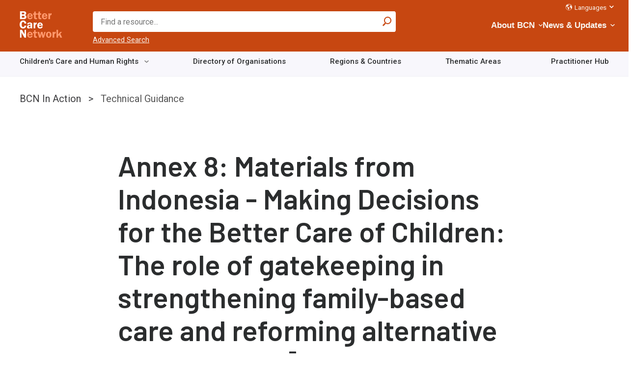

--- FILE ---
content_type: text/html; charset=UTF-8
request_url: https://bettercarenetwork.org/bcn-in-action/technical-guidance/annex-8-materials-from-indonesia-making-decisions-for-the-better-care-of-children-the-role-of
body_size: 18565
content:
<!DOCTYPE html>
<html lang="en" dir="ltr" prefix="content: http://purl.org/rss/1.0/modules/content/  dc: http://purl.org/dc/terms/  foaf: http://xmlns.com/foaf/0.1/  og: http://ogp.me/ns#  rdfs: http://www.w3.org/2000/01/rdf-schema#  schema: http://schema.org/  sioc: http://rdfs.org/sioc/ns#  sioct: http://rdfs.org/sioc/types#  skos: http://www.w3.org/2004/02/skos/core#  xsd: http://www.w3.org/2001/XMLSchema# ">
  <head>
    <meta charset="utf-8" />
<noscript><style>form.antibot * :not(.antibot-message) { display: none !important; }</style>
</noscript><script async src="https://www.googletagmanager.com/gtag/js?id=G-18EVSP7GF0"></script>
<script>window.dataLayer = window.dataLayer || [];function gtag(){dataLayer.push(arguments)};gtag("js", new Date());gtag("set", "developer_id.dMDhkMT", true);gtag("config", "G-18EVSP7GF0", {"groups":"default","page_placeholder":"PLACEHOLDER_page_location","allow_ad_personalization_signals":false});</script>
<script>var _paq = _paq || [];(function(){var u=(("https:" == document.location.protocol) ? "https://piwik.freelock.com/" : "http://piwik.freelock.com/");_paq.push(["setSiteId", "66"]);_paq.push(["setTrackerUrl", u+"matomo.php"]);_paq.push(["setDoNotTrack", 1]);if (!window.matomo_search_results_active) {_paq.push(["trackPageView"]);}_paq.push(["setIgnoreClasses", ["no-tracking","colorbox"]]);_paq.push(["enableLinkTracking"]);var d=document,g=d.createElement("script"),s=d.getElementsByTagName("script")[0];g.type="text/javascript";g.defer=true;g.async=true;g.src="/sites/default/files/matomo/matomo.js?t8wf32";s.parentNode.insertBefore(g,s);})();</script>
<link rel="canonical" href="https://bettercarenetwork.org/bcn-in-action/technical-guidance/annex-8-materials-from-indonesia-making-decisions-for-the-better-care-of-children-the-role-of" />
<meta name="Generator" content="Drupal 10 (https://www.drupal.org)" />
<meta name="MobileOptimized" content="width" />
<meta name="HandheldFriendly" content="true" />
<meta name="viewport" content="width=device-width, initial-scale=1.0" />
<script type="application/ld+json">{
    "@context": "https://schema.org",
    "@type": "BreadcrumbList",
    "itemListElement": [
        {
            "@type": "ListItem",
            "position": 1,
            "name": "BCN In Action",
            "item": "https://bettercarenetwork.org/about-bcn/what-we-do"
        },
        {
            "@type": "ListItem",
            "position": 2,
            "name": "Technical Guidance"
        }
    ]
}</script>
<link rel="icon" href="/themes/bcn_classy/favicon.ico" type="image/vnd.microsoft.icon" />
<script>window.a2a_config=window.a2a_config||{};a2a_config.callbacks=[];a2a_config.overlays=[];a2a_config.templates={};</script>

    <title>Annex 8: Materials from Indonesia - Making Decisions for the Better Care of Children: The role of gatekeeping in strengthening family-based care and reforming alternative care systems [Available in Indonesian Only] | Better Care Network</title>
    <link rel="stylesheet" media="all" href="/sites/default/files/css/css_7PIKpE9umw6WoggzDvM2I1VrmfBb1G_E3qp6T4tn8Rs.css?delta=0&amp;language=en&amp;theme=bcn_classy&amp;include=[base64]" />
<link rel="stylesheet" media="all" href="/sites/default/files/css/css_vJY3pSWMTg2Lo464fCVJXurWcpErX8F1C6IPwUZ_tcw.css?delta=1&amp;language=en&amp;theme=bcn_classy&amp;include=[base64]" />

    <script src="https://use.fontawesome.com/releases/v5.8.2/js/all.js" defer crossorigin="anonymous"></script>
<script src="https://use.fontawesome.com/releases/v5.8.2/js/v4-shims.js" defer crossorigin="anonymous"></script>

  </head>
  <body class="path-node page-node-type-resource">
        <a href="#main-content" class="visually-hidden focusable skip-link">
      Skip to main content
    </a>
    
      <div class="dialog-off-canvas-main-canvas" data-off-canvas-main-canvas>
    <header role="banner">
  <div id="header-region">
    
      <div class="region region-header-first">
    <div id="block-bcn-classy-branding" class="block block-system block-system-branding-block">
  
    
        <a href="/" rel="home" class="site-logo">
      <img src="/themes/bcn_classy/images/logo-tint-1.svg" alt="Home" />
    </a>
      </div>

  </div>

      <div class="region region-header-second">
    <div class="views-exposed-form views-exposed-form-search-page-2 block block-views block-views-exposed-filter-blocksearch-page-2" data-drupal-selector="views-exposed-form-search-page-2" id="block-exposedformsearchpage-2">
  
    
      <form data-action="/search" class="antibot" action="/antibot" method="get" id="views-exposed-form-search-page-2" accept-charset="UTF-8">
  <div class="form--inline clearfix">
  <noscript>
  <div class="antibot-no-js antibot-message antibot-message-warning">You must have JavaScript enabled to use this form.</div>
</noscript>
<div class="js-form-item form-item js-form-type-textfield form-type-textfield js-form-item-search-api-fulltext form-item-search-api-fulltext form-no-label">
        <input placeholder="Find a resource..." data-drupal-selector="edit-search-api-fulltext" type="text" id="edit-search-api-fulltext" name="search_api_fulltext" value="" size="30" maxlength="128" class="form-text" />

        </div>
<input data-drupal-selector="edit-antibot-key" type="hidden" name="antibot_key" value="" />
<div data-drupal-selector="edit-actions" class="form-actions js-form-wrapper form-wrapper" id="edit-actions">

<input data-drupal-selector="edit-submit-search" type="submit" id="edit-submit-search" value="Apply" class="button js-form-submit form-submit" />


</div>

</div>

</form>
<a href="/search" class="advanced">Advanced Search</a>
  </div>
<div id="block-horizontalmenu" class="block block-responsive-menu block-responsive-menu-horizontal-menu">
  
    
      <nav class="responsive-menu-block-wrapper">
  
              <ul class="horizontal-menu" id="horizontal-menu">
                                  <li class="menu-item menu-item--expanded">
                          <a href="/about-bcn" data-drupal-link-system-path="node/237">About BCN</a>
                                                     <i class="fas fa-chevron-down fa-xs"></i>
        <ul class="menu sub-nav">
                                    <li class="menu-item">
                          <a href="/about-bcn/history-and-mission" data-drupal-link-system-path="node/278">History and Mission</a>
                                  </li>
                            <li class="menu-item">
                          <a href="/our-team" data-drupal-link-system-path="node/279">Our Team</a>
                                  </li>
                            <li class="menu-item">
                          <a href="/advisory-board" data-drupal-link-system-path="node/280">Advisory Board</a>
                                  </li>
                            <li class="menu-item">
                          <a href="/advisory-group" data-drupal-link-system-path="node/281">Advisory Group</a>
                                  </li>
                            <li class="menu-item menu-item--collapsed">
                          <a href="/about-bcn/what-we-do" data-drupal-link-system-path="node/233">What We Do</a>
                                  </li>
                            <li class="menu-item">
                          <a href="/about-bcn/faqs" data-drupal-link-system-path="node/10324">FAQs</a>
                                  </li>
                            <li class="menu-item">
                          <a href="/contact-us" data-drupal-link-system-path="node/238">Contact</a>
                                  </li>
              </ul>
      
                      </li>
                            <li class="menu-item menu-item--expanded">
                          <a href="/news-updates" data-drupal-link-system-path="node/1765">News &amp; Updates</a>
                                                     <i class="fas fa-chevron-down fa-xs"></i>
        <ul class="menu sub-nav">
                                    <li class="menu-item">
                          <a href="/news-updates/jobs-opportunities" data-drupal-link-system-path="node/1768">Opportunities</a>
                                  </li>
                            <li class="menu-item">
                          <a href="/news-updates/news" data-drupal-link-system-path="node/1773">News</a>
                                  </li>
                            <li class="menu-item">
                          <a href="/news-updates/events" data-drupal-link-system-path="node/1775">Events</a>
                                  </li>
                            <li class="menu-item">
                          <a href="/news-updates/newsletter" data-drupal-link-system-path="node/1784">Newsletter</a>
                                  </li>
              </ul>
      
                      </li>
                            <li class="menu-item menu-item--expanded">
                          <a href="/childrens-care-and-human-rights/tracking-progress-on-implementation" data-drupal-link-system-path="node/13830">Tracking Progress on Implementation</a>
                                                     <i class="fas fa-chevron-down fa-xs"></i>
        <ul class="menu sub-nav">
                                    <li class="menu-item">
                          <a href="/childrens-care-and-human-rights/country-care-reviews" data-drupal-link-system-path="node/291">Country Care Reviews</a>
                                  </li>
                            <li class="menu-item menu-item--collapsed">
                          <a href="/about-bcn/what-we-do/key-initiatives/implementation-of-the-guidelines" data-drupal-link-system-path="node/6864">Implementation of the Guidelines</a>
                                  </li>
              </ul>
      
                      </li>
              </ul>
      


</nav>
  </div>
<div id="block-responsivemenumobileicon" class="responsive-menu-toggle-wrapper responsive-menu-toggle block block-responsive-menu block-responsive-menu-toggle">
  
    
      <a id="toggle-icon" class="toggle responsive-menu-toggle-icon" title="Menu" href="#off-canvas">
  <span class="icon"></span><span class="label">Menu</span>
</a>
  </div>
<nav role="navigation" aria-labelledby="block-languagesections-menu" id="block-languagesections" class="block block-menu navigation menu--language-sections">
            
  <h2 class="visually-hidden" id="block-languagesections-menu">Language Sections</h2>
  

        
                    <ul class="menu">
                        
          <li class="menu-item menu-item--expanded">
                          <a href="/language-sections" class="icon globe" data-drupal-link-system-path="node/2838">Languages</a>
              <i class="fas fa-chevron-down fa-xs"></i>
                                                          <ul class="menu sub-nav">
                          
          <li class="menu-item">
                          <a href="/french-section/bienvenue-%C3%A0-better-care-network-section-fran%C3%A7aise" data-drupal-link-system-path="node/247">French</a>
                                  </li>

                  
          <li class="menu-item">
                          <a href="/spanish-section/bienvenido-a-better-care-network-secci%C3%B3n-en-espa%C3%B1ol" data-drupal-link-system-path="node/2859">Spanish</a>
                                  </li>

                  
          <li class="menu-item">
                          <a href="/portuguese-section/bem-vindo-%C3%A0-better-care-network-se%C3%A7%C3%A3o-portuguesa" data-drupal-link-system-path="node/13134">Portuguese</a>
                                  </li>

              </ul>
      
                      </li>

              </ul>
      


  
  </nav>

  </div>

  </div>
    <div class="region region-header-bottom">
    <nav role="navigation" aria-labelledby="block-landingpagemenu-menu" id="block-landingpagemenu" class="block block-menu navigation menu--menu-landing-page-menu">
            
  <h2 class="visually-hidden" id="block-landingpagemenu-menu">Landing Page Menu</h2>
  

        
                    <ul class="menu">
                        
          <li class="menu-item menu-item--expanded">
                          <a href="/childrens-care-and-human-rights" data-drupal-link-system-path="node/234">Children&#039;s Care and Human Rights</a>
              <i class="fas fa-chevron-down fa-xs"></i>
                                                          <ul class="menu sub-nav">
                          
          <li class="noChildren menu-item menu-item--expanded">
                          <a href="/childrens-care-and-human-rights/international-policies-and-commitments" data-drupal-link-system-path="node/13829">International Policies and Commitments</a>
              <i class="fas fa-chevron-down fa-xs"></i>
                                                          <ul class="menu sub-nav">
                          
          <li class="menu-item">
                          <a href="/guidelines-on-alternative-care" data-drupal-link-system-path="node/288">Guidelines on Alternative Care</a>
                                  </li>

                  
          <li class="menu-item">
                          <a href="/about-bcn/what-we-do/key-initiatives/un-advocacy/2019-unga-resolution-on-the-rights-of-the-child" data-drupal-link-system-path="node/10838">2019 UNGA Resolution on the Rights of the Child</a>
                                  </li>

                  
          <li class="menu-item">
                          <a href="/crc-day-of-general-discussion-dgd-2021" target="_blank">CRC Day of General Discussion (DGD) 2021</a>
                                  </li>

                  
          <li class="menu-item">
                          <a href="/childrens-care-and-human-rights/international-policies-and-commitments/global-study-on-children-deprived-of-liberty" data-drupal-link-system-path="node/17790">Global study on children deprived of liberty</a>
                                  </li>

                  
          <li class="menu-item">
                          <a href="/childrens-care-and-human-rights/international-policies-and-commitments/guidelines-on-deinstitution-alization-including-in-emergencies" data-drupal-link-system-path="node/17792">Guidelines on Deinstitutionalization, Including in Emergencies</a>
                                  </li>

                  
          <li class="menu-item">
                          <a href="/childrens-care-and-human-rights/international-policies-and-commitments/crc-day-of-general-discussion-dgd-2021" data-drupal-link-system-path="node/13170">CRC Day of General Discussion (DGD) 2021</a>
                                  </li>

                  
          <li class="menu-item">
                          <a href="/childrens-care-and-human-rights/international-policies-and-commitments/global-campaign-on-children%E2%80%99s-care-reform" data-drupal-link-system-path="node/17770">Global Charter on Children’s Care Reform</a>
                                  </li>

              </ul>
      
                      </li>

                  
          <li class="menu-item">
                          <a href="/international-framework/international-and-regional-treaties" data-drupal-link-system-path="node/2939">International and Regional Treaties</a>
                                  </li>

              </ul>
      
                      </li>

                  
          <li class="menu-item">
                          <a href="/organizations-working-on-childrens-care" data-drupal-link-system-path="node/2385">Directory of Organisations</a>
                                  </li>

                  
          <li class="menu-item">
                          <a href="/worldmap" data-drupal-link-system-path="node/1738">Regions &amp; Countries</a>
                                  </li>

                  
          <li class="noChildren menu-item menu-item--expanded">
                          <a href="/library/library-of-documents" data-drupal-link-system-path="node/240">Thematic Areas</a>
              <i class="fas fa-chevron-down fa-xs"></i>
                                                          <ul class="menu sub-nav">
                          
          <li class="menu-item menu-item--expanded">
                          <a href="/library/strengthening-family-care" data-drupal-link-system-path="node/332">Strengthening Family Care</a>
              <i class="fas fa-chevron-down fa-xs"></i>
                                                          <ul class="menu sub-nav">
                          
          <li class="menu-item">
                          <a href="/library/strengthening-family-care/parenting-support" data-drupal-link-system-path="node/336">Parenting Support</a>
                                  </li>

                  
          <li class="menu-item">
                          <a href="/library/strengthening-family-care/health-and-nutrition-programmes" data-drupal-link-system-path="node/338">Health and Nutrition Programmes</a>
                                  </li>

                  
          <li class="menu-item">
                          <a href="/library/strengthening-family-care/education-programmes" data-drupal-link-system-path="node/339">Education Programmes</a>
                                  </li>

                  
          <li class="menu-item">
                          <a href="/library/strengthening-family-care/psychosocial-support" data-drupal-link-system-path="node/340">Psychosocial Support</a>
                                  </li>

                  
          <li class="menu-item">
                          <a href="/library/strengthening-family-care/household-economic-strengthening" data-drupal-link-system-path="node/341">Household Economic Strengthening</a>
                                  </li>

              </ul>
      
                      </li>

                  
          <li class="menu-item menu-item--expanded">
                          <a href="/library/social-welfare-systems" data-drupal-link-system-path="node/242">Social Welfare Systems</a>
              <i class="fas fa-chevron-down fa-xs"></i>
                                                          <ul class="menu sub-nav">
                          
          <li class="menu-item">
                          <a href="/library/social-welfare-systems/child-care-and-protection-policies" data-drupal-link-system-path="node/342">Child Care and Protection Policies</a>
                                  </li>

                  
          <li class="menu-item">
                          <a href="/library/social-welfare-systems/standards-of-care" data-drupal-link-system-path="node/343">Standards of Care</a>
                                  </li>

                  
          <li class="menu-item">
                          <a href="/library/social-welfare-systems/data-and-monitoring-tools" data-drupal-link-system-path="node/344">Data and Monitoring Tools</a>
                                  </li>

                  
          <li class="menu-item">
                          <a href="/library/social-welfare-systems/cost-of-care-and-redirection-of-resources" data-drupal-link-system-path="node/1755">Cost of Care and Redirection of Resources</a>
                                  </li>

                  
          <li class="menu-item">
                          <a href="/library/social-welfare-systems/social-protection-policies-and-programmes" data-drupal-link-system-path="node/363">Social Protection Policies and Programmes</a>
                                  </li>

                  
          <li class="menu-item">
                          <a href="/library/social-welfare-systems/child-care-and-protection-system-reforms" data-drupal-link-system-path="node/364">Child Care and Protection System Reforms</a>
                                  </li>

                  
          <li class="menu-item">
                          <a href="/library/social-welfare-systems/non-formal-mechanisms-for-childrens-care-and-protection" data-drupal-link-system-path="node/1756">Non-Formal Mechanisms for Children&#039;s Care and Protection</a>
                                  </li>

                  
          <li class="menu-item">
                          <a href="/library/social-welfare-systems/social-service-workforce-strengthening" data-drupal-link-system-path="node/1757">Social Service Workforce Strengthening</a>
                                  </li>

              </ul>
      
                      </li>

                  
          <li class="menu-item menu-item--expanded">
                          <a href="/library/the-continuum-of-care" data-drupal-link-system-path="node/243">The Continuum of Care</a>
              <i class="fas fa-chevron-down fa-xs"></i>
                                                          <ul class="menu sub-nav">
                          
          <li class="menu-item">
                          <a href="/library/the-continuum-of-care/foster-care" data-drupal-link-system-path="node/345">Foster Care</a>
                                  </li>

                  
          <li class="menu-item">
                          <a href="/library/the-continuum-of-care/kinship-care" data-drupal-link-system-path="node/366">Kinship Care</a>
                                  </li>

                  
          <li class="menu-item">
                          <a href="/library/the-continuum-of-care/adoption-and-kafala" data-drupal-link-system-path="node/367">Adoption and Kafala</a>
                                  </li>

                  
          <li class="menu-item">
                          <a href="/library/the-continuum-of-care/supported-child-headed-households" data-drupal-link-system-path="node/368">Supported Child Headed Households</a>
                                  </li>

                  
          <li class="menu-item">
                          <a href="/library/the-continuum-of-care/community-based-care-mechanisms" data-drupal-link-system-path="node/369">Community Based Care Mechanisms</a>
                                  </li>

                  
          <li class="menu-item">
                          <a href="/library/the-continuum-of-care/guardianship" data-drupal-link-system-path="node/349">Guardianship</a>
                                  </li>

                  
          <li class="menu-item">
                          <a href="/library/the-continuum-of-care/residential-care" data-drupal-link-system-path="node/1758">Residential Care</a>
                                  </li>

              </ul>
      
                      </li>

                  
          <li class="menu-item menu-item--expanded">
                          <a href="/library/principles-of-good-care-practices" data-drupal-link-system-path="node/244">Principles of Good Care Practices</a>
              <i class="fas fa-chevron-down fa-xs"></i>
                                                          <ul class="menu sub-nav">
                          
          <li class="menu-item">
                          <a href="/library/principles-of-good-care-practices/assessment-and-placement-monitoring" data-drupal-link-system-path="node/346">Assessment and Placement Monitoring</a>
                                  </li>

                  
          <li class="menu-item">
                          <a href="/library/principles-of-good-care-practices/child-participation" data-drupal-link-system-path="node/347">Child Participation</a>
                                  </li>

                  
          <li class="menu-item">
                          <a href="/library/principles-of-good-care-practices/permanency-planning" data-drupal-link-system-path="node/348">Permanency Planning</a>
                                  </li>

                  
          <li class="menu-item">
                          <a href="/library/principles-of-good-care-practices/gatekeeping" data-drupal-link-system-path="node/350">Gatekeeping</a>
                                  </li>

                  
          <li class="menu-item">
                          <a href="/library/principles-of-good-care-practices/ending-child-institutionalization" data-drupal-link-system-path="node/370">Ending Child Institionalization</a>
                                  </li>

                  
          <li class="menu-item">
                          <a href="/library/principles-of-good-care-practices/child-development" data-drupal-link-system-path="node/352">Child Development</a>
                                  </li>

                  
          <li class="menu-item">
                          <a href="/library/principles-of-good-care-practices/temporary-or-interim-care" data-drupal-link-system-path="node/1759">Temporary or Interim Care</a>
                                  </li>

                  
          <li class="menu-item">
                          <a href="/library/principles-of-good-care-practices/leaving-alternative-care-and-reintegration" data-drupal-link-system-path="node/1760">Leaving Alternative Care and Reintegration</a>
                                  </li>

              </ul>
      
                      </li>

                  
          <li class="menu-item menu-item--expanded">
                          <a href="/library/particular-threats-to-childrens-care-and-protection" data-drupal-link-system-path="node/271">Particular Threats to Children&#039;s Care and Protection</a>
              <i class="fas fa-chevron-down fa-xs"></i>
                                                          <ul class="menu sub-nav">
                          
          <li class="menu-item">
                          <a href="/library/particular-threats-to-childrens-care-and-protection/effects-of-institutional-care" data-drupal-link-system-path="node/351">Effects of Institutional Care</a>
                                  </li>

                  
          <li class="menu-item">
                          <a href="/library/particular-threats-to-childrens-care-and-protection/children-affected-by-hiv-and-aids" data-drupal-link-system-path="node/353">Children Affected by HIV and AIDS</a>
                                  </li>

                  
          <li class="menu-item">
                          <a href="/library/particular-threats-to-childrens-care-and-protection/children-affected-by-armed-conflict-and-displacement" data-drupal-link-system-path="node/354">Children Affected by Armed Conflict and Displacement</a>
                                  </li>

                  
          <li class="menu-item">
                          <a href="/library/particular-threats-to-childrens-care-and-protection/children-living-or-working-on-the-street" data-drupal-link-system-path="node/355">Children Living or Working on the Street</a>
                                  </li>

                  
          <li class="menu-item">
                          <a href="/library/particular-threats-to-childrens-care-and-protection/children-with-disabilities" data-drupal-link-system-path="node/356">Children with Disabilities</a>
                                  </li>

                  
          <li class="menu-item">
                          <a href="/library/particular-threats-to-childrens-care-and-protection/child-abuse-and-neglect" data-drupal-link-system-path="node/357">Child Abuse and Neglect</a>
                                  </li>

                  
          <li class="menu-item">
                          <a href="/library/particular-threats-to-childrens-care-and-protection/child-exploitation" data-drupal-link-system-path="node/358">Child Exploitation</a>
                                  </li>

                  
          <li class="menu-item">
                          <a href="/library/particular-threats-to-childrens-care-and-protection/children-affected-by-poverty-and-social-exclusion" data-drupal-link-system-path="node/1761">Children Affected by Poverty and Social Exclusion</a>
                                  </li>

                  
          <li class="menu-item">
                          <a href="/library/particular-threats-to-childrens-care-and-protection/children-and-migration" data-drupal-link-system-path="node/1762">Children and Migration</a>
                                  </li>

                  
          <li class="menu-item">
                          <a href="/library/particular-threats-to-childrens-care-and-protection/orphanage-tourism-voluntourism-and-trafficking" data-drupal-link-system-path="node/10698">Orphanage Tourism, Voluntourism and Trafficking</a>
                                  </li>

              </ul>
      
                      </li>

                  
          <li class="menu-item menu-item--expanded">
                          <a href="/library/childrens-care-in-emergencies" data-drupal-link-system-path="node/329">Children&#039;s Care in Emergencies</a>
              <i class="fas fa-chevron-down fa-xs"></i>
                                                          <ul class="menu sub-nav">
                          
          <li class="menu-item">
                          <a href="/library/childrens-care-in-emergencies/registration-documentation-and-tracing" data-drupal-link-system-path="node/360">Registration, Documentation and Tracing</a>
                                  </li>

                  
          <li class="menu-item">
                          <a href="/library/childrens-care-in-emergencies/verification-and-family-reunification" data-drupal-link-system-path="node/1737">Verification and Family Reunification</a>
                                  </li>

              </ul>
      
                      </li>

              </ul>
      
                      </li>

                  
          <li class="menu-item">
                          <a href="/practitioner-library" data-drupal-link-system-path="node/10504">Practitioner Hub</a>
                                  </li>

              </ul>
      


  
  </nav>

  </div>

</header>



  <main class="main-container container grid-no-side  js-quickedit-main-content" role="main">

    
    <section>
    <a id="main-content" tabindex="-1"></a>

                              <div class="breadcrumb">  <div class="region region-breadcrumb">
    <div id="block-bcn-classy-breadcrumbs" class="block block-system block-system-breadcrumb-block">
  
    
        <nav class="breadcrumb" role="navigation" aria-labelledby="system-breadcrumb">
    <h2 id="system-breadcrumb" class="visually-hidden">Breadcrumb</h2>
    <ol>
          <li>
                  <a href="/about-bcn/what-we-do">BCN In Action</a>
              </li>
          <li>
                  Technical Guidance
              </li>
        </ol>
  </nav>

  </div>

  </div>
</div>
              
                              <div class="highlighted">  <div class="region region-highlighted">
    <div data-drupal-messages-fallback class="hidden"></div>

  </div>
</div>
              
                              
              
                    <a id="main-content"></a>
          <div class="region region-content">
    <div id="block-bcn-classy-page-title" class="block block-core block-page-title-block">
  
    
      
  <h1 class="page-title"><span class="field field--name-title field--type-string field--label-hidden"> Annex 8: Materials from Indonesia - Making Decisions for the Better Care of Children: The role of gatekeeping in strengthening family-based care and reforming alternative care systems [Available in Indonesian Only]</span>
</h1>


  </div>
<div id="block-bcn-classy-bettercarenetwork-system-main" class="block block-system block-system-main-block">
  
    
        
<article about="/bcn-in-action/technical-guidance/annex-8-materials-from-indonesia-making-decisions-for-the-better-care-of-children-the-role-of" class="node node--type-resource node--view-mode-full">
    
    

        <div class="node__content">
        <div class="layout layout--twocol-section layout--twocol-section--75-25">

          <div  class="layout__region layout__region--first">
        <div class="block block-layout-builder block-field-blocknoderesourcefield-feature">
  
    
      
      <div class="field field--name-field-feature field--type-entity-reference-revisions field--label-hidden field__items">
              <div class="field__item">  <div class="paragraph paragraph--type--resource-block paragraph--view-mode--default default">
          
            <div class="field field--name-field-header field--type-string field--label-hidden field__item">BPSS Guideline [Biopsychosocial and spiritual assessment guidelines]</div>
      
      <div class="field field--name-field-attachments field--type-entity-reference field--label-hidden field__items">
              <div class="field__item"><article class="media media--type-file media--view-mode-default">
  
      
  <div class="field field--name-field-media-file field--type-file field--label-visually_hidden">
    <div class="field__label visually-hidden">File</div>
              <div class="field__item"><div class="pdfpreview" id="pdfpreview-2063">
  <span class="pdfpreview-image-wrapper">
    <a href="https://bettercarenetwork.org/sites/default/files/BPSS_guideline.pdf" target="_blank"><img class="pdfpreview-file image-style-medium" src="/sites/default/files/styles/medium/public/pdfpreview/2063-BPSS_guideline.png?itok=KS_vTYj7" width="170" height="220" loading="lazy" typeof="Image"></a>



  </span>
  </div>
</div>
          </div>

  </article>
</div>
          </div>
  
      </div>
</div>
              <div class="field__item">  <div class="paragraph paragraph--type--resource-block paragraph--view-mode--default default">
          
            <div class="field field--name-field-header field--type-string field--label-hidden field__item">Form Rujukan Anak [Form for referral of child]</div>
      
      <div class="field field--name-field-attachments field--type-entity-reference field--label-hidden field__items">
              <div class="field__item"><article class="media media--type-file media--view-mode-default">
  
      
  <div class="field field--name-field-media-file field--type-file field--label-visually_hidden">
    <div class="field__label visually-hidden">File</div>
              <div class="field__item"><div class="pdfpreview" id="pdfpreview-2064">
  <span class="pdfpreview-image-wrapper">
    <a href="https://bettercarenetwork.org/sites/default/files/FORM--RUJUKAN-ANAK.pdf" target="_blank"><img class="pdfpreview-file image-style-medium" src="/sites/default/files/styles/medium/public/pdfpreview/2064-FORM--RUJUKAN-ANAK.png?itok=l3lYDF9D" width="170" height="220" loading="lazy" typeof="Image"></a>



  </span>
  </div>
</div>
          </div>

  </article>
</div>
          </div>
  
      </div>
</div>
              <div class="field__item">  <div class="paragraph paragraph--type--resource-block paragraph--view-mode--default default">
          
            <div class="field field--name-field-header field--type-string field--label-hidden field__item">Form Asesmen Awal Keluarga [Initial assessment of family form]</div>
      
      <div class="field field--name-field-attachments field--type-entity-reference field--label-hidden field__items">
              <div class="field__item"><article class="media media--type-file media--view-mode-default">
  
      
  <div class="field field--name-field-media-file field--type-file field--label-visually_hidden">
    <div class="field__label visually-hidden">File</div>
              <div class="field__item"><div class="pdfpreview" id="pdfpreview-2065">
  <span class="pdfpreview-image-wrapper">
    <a href="https://bettercarenetwork.org/sites/default/files/FORM-ASESMEN-AWAL-KELUARGA.pdf" target="_blank"><img class="pdfpreview-file image-style-medium" src="/sites/default/files/styles/medium/public/pdfpreview/2065-FORM-ASESMEN-AWAL-KELUARGA.png?itok=tB1TSzOE" width="170" height="220" loading="lazy" typeof="Image"></a>



  </span>
  </div>
</div>
          </div>

  </article>
</div>
          </div>
  
      </div>
</div>
              <div class="field__item">  <div class="paragraph paragraph--type--resource-block paragraph--view-mode--default default">
          
            <div class="field field--name-field-header field--type-string field--label-hidden field__item">Form Asesmen Awal Anak - In Family [Form for initial assessment of child- in family]</div>
      
      <div class="field field--name-field-attachments field--type-entity-reference field--label-hidden field__items">
              <div class="field__item"><article class="media media--type-file media--view-mode-default">
  
      
  <div class="field field--name-field-media-file field--type-file field--label-visually_hidden">
    <div class="field__label visually-hidden">File</div>
              <div class="field__item"><div class="pdfpreview" id="pdfpreview-2066">
  <span class="pdfpreview-image-wrapper">
    <a href="https://bettercarenetwork.org/sites/default/files/FORM-ASESMEN-AWAL_ANAK--in-family-.pdf" target="_blank"><img class="pdfpreview-file image-style-medium" src="/sites/default/files/styles/medium/public/pdfpreview/2066-FORM-ASESMEN-AWAL_ANAK--in-family-.png?itok=5o_5ARt9" width="170" height="220" loading="lazy" typeof="Image"></a>



  </span>
  </div>
</div>
          </div>

  </article>
</div>
          </div>
  
      </div>
</div>
              <div class="field__item">  <div class="paragraph paragraph--type--resource-block paragraph--view-mode--default default">
          
            <div class="field field--name-field-header field--type-string field--label-hidden field__item">Form Asesmen Awal Anak ESKA (CSEC) [Form for initial assessment of child (victim of commercial sexual abuse or exploitation)]</div>
      
      <div class="field field--name-field-attachments field--type-entity-reference field--label-hidden field__items">
              <div class="field__item"><article class="media media--type-file media--view-mode-default">
  
      
  <div class="field field--name-field-media-file field--type-file field--label-visually_hidden">
    <div class="field__label visually-hidden">File</div>
              <div class="field__item"><div class="pdfpreview" id="pdfpreview-2067">
  <span class="pdfpreview-image-wrapper">
    <a href="https://bettercarenetwork.org/sites/default/files/FORM-ASESMEN-AWAL_ANAK-ESKA--CSEC-.pdf" target="_blank"><img class="pdfpreview-file image-style-medium" src="/sites/default/files/styles/medium/public/pdfpreview/2067-FORM-ASESMEN-AWAL_ANAK-ESKA--CSEC-.png?itok=YHzAIKiy" width="170" height="220" loading="lazy" typeof="Image"></a>



  </span>
  </div>
</div>
          </div>

  </article>
</div>
          </div>
  
      </div>
</div>
              <div class="field__item">  <div class="paragraph paragraph--type--resource-block paragraph--view-mode--default default">
          
            <div class="field field--name-field-header field--type-string field--label-hidden field__item">Form Asesmen Awal Anak Panti (In Institutions) [Form for initial assessment of child- in institutions]</div>
      
      <div class="field field--name-field-attachments field--type-entity-reference field--label-hidden field__items">
              <div class="field__item"><article class="media media--type-file media--view-mode-default">
  
      
  <div class="field field--name-field-media-file field--type-file field--label-visually_hidden">
    <div class="field__label visually-hidden">File</div>
              <div class="field__item"><div class="pdfpreview" id="pdfpreview-2068">
  <span class="pdfpreview-image-wrapper">
    <a href="https://bettercarenetwork.org/sites/default/files/FORM-ASESMEN-AWAL_ANAK-PANTI--in-institutions-.pdf" target="_blank"><img class="pdfpreview-file image-style-medium" src="/sites/default/files/styles/medium/public/pdfpreview/2068-FORM-ASESMEN-AWAL_ANAK-PANTI--in-institutions-.png?itok=CJEcLvnC" width="170" height="220" loading="lazy" typeof="Image"></a>



  </span>
  </div>
</div>
          </div>

  </article>
</div>
          </div>
  
      </div>
</div>
              <div class="field__item">  <div class="paragraph paragraph--type--resource-block paragraph--view-mode--default default">
          
            <div class="field field--name-field-header field--type-string field--label-hidden field__item">Form Laporan Meeting [Form for meeting report]</div>
      
      <div class="field field--name-field-attachments field--type-entity-reference field--label-hidden field__items">
              <div class="field__item"><article class="media media--type-file media--view-mode-default">
  
      
  <div class="field field--name-field-media-file field--type-file field--label-visually_hidden">
    <div class="field__label visually-hidden">File</div>
              <div class="field__item"><div class="pdfpreview" id="pdfpreview-2069">
  <span class="pdfpreview-image-wrapper">
    <a href="https://bettercarenetwork.org/sites/default/files/FORM-LAPORAN-MEETING.pdf" target="_blank"><img class="pdfpreview-file image-style-medium" src="/sites/default/files/styles/medium/public/pdfpreview/2069-FORM-LAPORAN-MEETING.png?itok=WwyEmpdy" width="170" height="220" loading="lazy" typeof="Image"></a>



  </span>
  </div>
</div>
          </div>

  </article>
</div>
          </div>
  
      </div>
</div>
              <div class="field__item">  <div class="paragraph paragraph--type--resource-block paragraph--view-mode--default default">
          
            <div class="field field--name-field-header field--type-string field--label-hidden field__item">Form Penerimaan Rujukan Anak [Form for referral intake of child]</div>
      
      <div class="field field--name-field-attachments field--type-entity-reference field--label-hidden field__items">
              <div class="field__item"><article class="media media--type-file media--view-mode-default">
  
      
  <div class="field field--name-field-media-file field--type-file field--label-visually_hidden">
    <div class="field__label visually-hidden">File</div>
              <div class="field__item"><div class="pdfpreview" id="pdfpreview-2070">
  <span class="pdfpreview-image-wrapper">
    <a href="https://bettercarenetwork.org/sites/default/files/FORM-PENERIMAAN-RUJUKAN-ANAK.pdf" target="_blank"><img class="pdfpreview-file image-style-medium" src="/sites/default/files/styles/medium/public/pdfpreview/2070-FORM-PENERIMAAN-RUJUKAN-ANAK.png?itok=A-Qxbn6B" width="170" height="220" loading="lazy" typeof="Image"></a>



  </span>
  </div>
</div>
          </div>

  </article>
</div>
          </div>
  
      </div>
</div>
              <div class="field__item">  <div class="paragraph paragraph--type--resource-block paragraph--view-mode--default default">
          
            <div class="field field--name-field-header field--type-string field--label-hidden field__item">Form Laporan Monitoring Perkembangan Kasus Anak [Case Report Form Monitoring Child Development]</div>
      
      <div class="field field--name-field-attachments field--type-entity-reference field--label-hidden field__items">
              <div class="field__item"><article class="media media--type-file media--view-mode-default">
  
      
  <div class="field field--name-field-media-file field--type-file field--label-visually_hidden">
    <div class="field__label visually-hidden">File</div>
              <div class="field__item"><div class="pdfpreview" id="pdfpreview-2075">
  <span class="pdfpreview-image-wrapper">
    <a href="https://bettercarenetwork.org/sites/default/files/Form-Laporan-Monitoring-Perkembangan-Kasus-Anak.pdf" target="_blank"><img class="pdfpreview-file image-style-medium" src="/sites/default/files/styles/medium/public/pdfpreview/2075-Form-Laporan-Monitoring-Perkembangan-Kasus-Anak.png?itok=Z5-LGg-j" width="220" height="155" loading="lazy" typeof="Image"></a>



  </span>
  </div>
</div>
          </div>

  </article>
</div>
          </div>
  
      </div>
</div>
              <div class="field__item">  <div class="paragraph paragraph--type--resource-block paragraph--view-mode--default default">
          
            <div class="field field--name-field-header field--type-string field--label-hidden field__item">Form Rencana Pengasuhan [Form for care planning]</div>
      
      <div class="field field--name-field-attachments field--type-entity-reference field--label-hidden field__items">
              <div class="field__item"><article class="media media--type-file media--view-mode-default">
  
      
  <div class="field field--name-field-media-file field--type-file field--label-visually_hidden">
    <div class="field__label visually-hidden">File</div>
              <div class="field__item"><div class="pdfpreview" id="pdfpreview-2072">
  <span class="pdfpreview-image-wrapper">
    <a href="https://bettercarenetwork.org/sites/default/files/FORM-RENCANA-PENGASUHAN.pdf" target="_blank"><img class="pdfpreview-file image-style-medium" src="/sites/default/files/styles/medium/public/pdfpreview/2072-FORM-RENCANA-PENGASUHAN.png?itok=aqjbRHzj" width="155" height="220" loading="lazy" typeof="Image"></a>



  </span>
  </div>
</div>
          </div>

  </article>
</div>
          </div>
  
      </div>
</div>
              <div class="field__item">  <div class="paragraph paragraph--type--resource-block paragraph--view-mode--default default">
          
            <div class="field field--name-field-header field--type-string field--label-hidden field__item">Form Reunifikasi Reintegrasi [Form for reunification and reintegration process]</div>
      
      <div class="field field--name-field-attachments field--type-entity-reference field--label-hidden field__items">
              <div class="field__item"><article class="media media--type-file media--view-mode-default">
  
      
  <div class="field field--name-field-media-file field--type-file field--label-visually_hidden">
    <div class="field__label visually-hidden">File</div>
              <div class="field__item"><div class="pdfpreview" id="pdfpreview-2073">
  <span class="pdfpreview-image-wrapper">
    <a href="https://bettercarenetwork.org/sites/default/files/FORM-REUNIFIKASI_REINTEGRASI.pdf" target="_blank"><img class="pdfpreview-file image-style-medium" src="/sites/default/files/styles/medium/public/pdfpreview/2073-FORM-REUNIFIKASI_REINTEGRASI.png?itok=Q54S7P-9" width="170" height="220" loading="lazy" typeof="Image"></a>



  </span>
  </div>
</div>
          </div>

  </article>
</div>
          </div>
  
      </div>
</div>
              <div class="field__item">  <div class="paragraph paragraph--type--resource-block paragraph--view-mode--default default">
          
            <div class="field field--name-field-header field--type-string field--label-hidden field__item">Form Terminasi [Form for Termination]</div>
      
      <div class="field field--name-field-attachments field--type-entity-reference field--label-hidden field__items">
              <div class="field__item"><article class="media media--type-file media--view-mode-default">
  
      
  <div class="field field--name-field-media-file field--type-file field--label-visually_hidden">
    <div class="field__label visually-hidden">File</div>
              <div class="field__item"><div class="pdfpreview" id="pdfpreview-2074">
  <span class="pdfpreview-image-wrapper">
    <a href="https://bettercarenetwork.org/sites/default/files/FORM-TERMINASI.pdf" target="_blank"><img class="pdfpreview-file image-style-medium" src="/sites/default/files/styles/medium/public/pdfpreview/2074-FORM-TERMINASI.png?itok=zEsEnLL8" width="170" height="220" loading="lazy" typeof="Image"></a>



  </span>
  </div>
</div>
          </div>

  </article>
</div>
          </div>
  
      </div>
</div>
          </div>
  
  </div>

      </div>
    
    
  </div>

    </div>
  </article>

  </div>

  </div>

          </section>

        
        
    
  </main>

      <footer class="footer container" role="contentinfo">
      <div class="top-footer-columns container">
          <footer id="footer"  class="region region-footer">
    <div id="block-footerlogo" class="block block-block-content block-block-content71d7dc84-80c4-4cbe-a2ca-c75154c690e2">
  
    
      
            <div class="clearfix text-formatted field field--name-body field--type-text-with-summary field--label-hidden field__item"><p><a href="/" id="footer-logo">Home</a></p>
</div>
      
  </div>

  </footer>

          <div class="region region-footer-2">
    <nav role="navigation" aria-labelledby="block-footer-menu" id="block-footer" class="block block-menu navigation menu--footer">
            
  <h2 class="visually-hidden" id="block-footer-menu">Footer</h2>
  

        
                    <ul class="menu">
                        
          <li class="menu-item">
                          <a href="/newsletter-sign" class="link-chevron-right" data-drupal-link-system-path="node/2350">Subscribe to the Newsletter</a>
                                  </li>

                  
          <li class="menu-item">
                          <a href="/contact-us" class="link-chevron-right" data-drupal-link-system-path="node/238">Contact Us</a>
                                  </li>

                  
          <li class="inline menu-item">
                          <a href="https://www.facebook.com/bettercarenetwork/" class="icon facebook notext">BCN Facebook</a>
                                  </li>

                  
          <li class="inline menu-item">
                          <a href="https://twitter.com/BetterCareNet" class="icon twitter notext">BCN Twitter</a>
                                  </li>

                  
          <li class="menu-item">
                          <a href="https://www.linkedin.com/company/better-care-network/" class="icon linkedin notext" target="_blank">BCN Linkedin</a>
                                  </li>

              </ul>
      


  
  </nav>

  </div>

      </div>
      <div class="bottom-footer-columns container">
          <div class="region region-footer-bottom">
    <nav role="navigation" aria-labelledby="block-footermenu-menu" id="block-footermenu" class="block block-menu navigation menu--menu-footer-menu">
            
  <h2 class="visually-hidden" id="block-footermenu-menu">Footer menu</h2>
  

        
                    <ul class="menu">
                        
          <li class="menu-item">
                          <a href="/privacy" data-drupal-link-system-path="node/248">Privacy</a>
                                  </li>

                  
          <li class="menu-item">
                          <a href="/terms-conditions" data-drupal-link-system-path="node/250">Terms &amp; Conditions</a>
                                  </li>

                  
          <li class="menu-item">
                          <a href="/acknowledgments-credits" data-drupal-link-system-path="node/3156">Credits</a>
                                  </li>

                  
          <li class="menu-item">
                          <a href="/glossary-of-key-terms" data-drupal-link-system-path="node/1913">Glossary of Key Terms</a>
                                  </li>

                  
          <li class="menu-item">
                          <a href="/user/login" data-drupal-link-system-path="user/login">Log in</a>
                                  </li>

              </ul>
      


  
  </nav>
<div id="block-footercopyright" class="block block-block-content block-block-content68d12e46-8551-469a-8bd8-3082706a172e">
  
    
      
            <div class="clearfix text-formatted field field--name-body field--type-text-with-summary field--label-hidden field__item"><p class="text-align-justify">Copyright ©2025 Better Care Network. All rights reserved.</p>
<!-- Website developed by <a href="https://freelock.com" target="blank">Freelock, LLC</a> --></div>
      
  </div>

  </div>

      </div>
    </footer>
  
  </div>

    <div class="off-canvas-wrapper"><div id="off-canvas">
              <ul>
                    <li class="menu-item--_9653514-0be3-4ed4-b651-5726ccdb095a menu-name--menu-landing-page-menu">
        <a href="/childrens-care-and-human-rights" data-drupal-link-system-path="node/234">Children&#039;s Care and Human Rights</a>
                                <ul>
                    <li class="menu-item--c099c1d0-5466-404c-9cab-d7b4ba15519e menu-name--menu-landing-page-menu">
        <a href="/childrens-care-and-human-rights/international-policies-and-commitments" data-drupal-link-system-path="node/13829">International Policies and Commitments</a>
                                <ul>
                    <li class="menu-item--_bdee7d9-77a6-4edd-99d0-15d7c54bb7da menu-name--menu-landing-page-menu">
        <a href="/guidelines-on-alternative-care" data-drupal-link-system-path="node/288">Guidelines on Alternative Care</a>
              </li>
                <li class="menu-item--_2ea2bfd-eaeb-4701-b414-f920ae5d9207 menu-name--menu-landing-page-menu">
        <a href="/about-bcn/what-we-do/key-initiatives/un-advocacy/2019-unga-resolution-on-the-rights-of-the-child" data-drupal-link-system-path="node/10838">2019 UNGA Resolution on the Rights of the Child</a>
              </li>
                <li class="menu-item--_9e88e9b-761a-43b7-911b-fec280f8810a menu-name--menu-landing-page-menu">
        <a href="/crc-day-of-general-discussion-dgd-2021" target="_blank">CRC Day of General Discussion (DGD) 2021</a>
              </li>
                <li class="menu-item--_e3dea0e-6c09-4a5f-b732-0d1b2c45a138 menu-name--menu-landing-page-menu">
        <a href="/childrens-care-and-human-rights/international-policies-and-commitments/global-study-on-children-deprived-of-liberty" data-drupal-link-system-path="node/17790">Global study on children deprived of liberty</a>
              </li>
                <li class="menu-item--d9d7a72a-553c-4719-a766-135c64efc0f1 menu-name--menu-landing-page-menu">
        <a href="/childrens-care-and-human-rights/international-policies-and-commitments/guidelines-on-deinstitution-alization-including-in-emergencies" data-drupal-link-system-path="node/17792">Guidelines on Deinstitutionalization, Including in Emergencies</a>
              </li>
                <li class="menu-item--_519b00e-5faa-43cf-b64e-78a4e42205cb menu-name--menu-landing-page-menu">
        <a href="/childrens-care-and-human-rights/international-policies-and-commitments/crc-day-of-general-discussion-dgd-2021" data-drupal-link-system-path="node/13170">CRC Day of General Discussion (DGD) 2021</a>
              </li>
                <li class="menu-item--_4798359-b795-43bf-bcbf-9ecbb810f8c9 menu-name--menu-landing-page-menu">
        <a href="/childrens-care-and-human-rights/international-policies-and-commitments/global-campaign-on-children%E2%80%99s-care-reform" data-drupal-link-system-path="node/17770">Global Charter on Children’s Care Reform</a>
              </li>
        </ul>
  
              </li>
                <li class="menu-item--d5c14add-cdb7-40fd-b1f6-f737e1ce28b5 menu-name--menu-landing-page-menu">
        <a href="/international-framework/international-and-regional-treaties" data-drupal-link-system-path="node/2939">International and Regional Treaties</a>
              </li>
        </ul>
  
              </li>
                <li class="menu-item--_7f17e08-c806-43e1-81e7-dfa6a71e29ae menu-name--menu-landing-page-menu">
        <a href="/organizations-working-on-childrens-care" data-drupal-link-system-path="node/2385">Directory of Organisations</a>
              </li>
                <li class="menu-item--b60a5f4c-cab9-4457-b778-e5c510ca7fed menu-name--menu-landing-page-menu">
        <a href="/worldmap" data-drupal-link-system-path="node/1738">Regions &amp; Countries</a>
              </li>
                <li class="menu-item--c634532b-af8f-4584-893f-9b5a16be031a menu-name--menu-landing-page-menu">
        <a href="/library/library-of-documents" data-drupal-link-system-path="node/240">Thematic Areas</a>
                                <ul>
                    <li class="menu-item--_5018c7b-9963-4833-8292-f4ecaaa65e48 menu-name--menu-landing-page-menu">
        <a href="/library/strengthening-family-care" data-drupal-link-system-path="node/332">Strengthening Family Care</a>
                                <ul>
                    <li class="menu-item--c7e6fd69-e5c4-45ec-898f-58191fcbbe6f menu-name--menu-landing-page-menu">
        <a href="/library/strengthening-family-care/parenting-support" data-drupal-link-system-path="node/336">Parenting Support</a>
              </li>
                <li class="menu-item--_e2914ed-f66b-45a5-8063-175ac30bc760 menu-name--menu-landing-page-menu">
        <a href="/library/strengthening-family-care/health-and-nutrition-programmes" data-drupal-link-system-path="node/338">Health and Nutrition Programmes</a>
              </li>
                <li class="menu-item--_02a44cf-2a52-4504-8392-7c86a09aa3a3 menu-name--menu-landing-page-menu">
        <a href="/library/strengthening-family-care/education-programmes" data-drupal-link-system-path="node/339">Education Programmes</a>
              </li>
                <li class="menu-item--f122f904-df25-4dc1-9b81-41e60999af79 menu-name--menu-landing-page-menu">
        <a href="/library/strengthening-family-care/psychosocial-support" data-drupal-link-system-path="node/340">Psychosocial Support</a>
              </li>
                <li class="menu-item--_e0c7c49-a0d3-4cbb-9eda-62e017841522 menu-name--menu-landing-page-menu">
        <a href="/library/strengthening-family-care/household-economic-strengthening" data-drupal-link-system-path="node/341">Household Economic Strengthening</a>
              </li>
        </ul>
  
              </li>
                <li class="menu-item--_5ce6010-95f5-4eae-8216-4b1982fb3206 menu-name--menu-landing-page-menu">
        <a href="/library/social-welfare-systems" data-drupal-link-system-path="node/242">Social Welfare Systems</a>
                                <ul>
                    <li class="menu-item--e47fdeb6-9cda-4624-a1b0-d906c5fc555d menu-name--menu-landing-page-menu">
        <a href="/library/social-welfare-systems/child-care-and-protection-policies" data-drupal-link-system-path="node/342">Child Care and Protection Policies</a>
              </li>
                <li class="menu-item--_896eb90-362c-4986-bc28-7fa1cf4c0064 menu-name--menu-landing-page-menu">
        <a href="/library/social-welfare-systems/standards-of-care" data-drupal-link-system-path="node/343">Standards of Care</a>
              </li>
                <li class="menu-item--_09d0180-9ec2-4521-a2d4-acf39aa7c9e7 menu-name--menu-landing-page-menu">
        <a href="/library/social-welfare-systems/data-and-monitoring-tools" data-drupal-link-system-path="node/344">Data and Monitoring Tools</a>
              </li>
                <li class="menu-item--_6623971-bb18-4606-8357-edccb99b4fc9 menu-name--menu-landing-page-menu">
        <a href="/library/social-welfare-systems/cost-of-care-and-redirection-of-resources" data-drupal-link-system-path="node/1755">Cost of Care and Redirection of Resources</a>
              </li>
                <li class="menu-item--_a15b58f-732d-494b-86e6-b5901fe6ab3d menu-name--menu-landing-page-menu">
        <a href="/library/social-welfare-systems/social-protection-policies-and-programmes" data-drupal-link-system-path="node/363">Social Protection Policies and Programmes</a>
              </li>
                <li class="menu-item--c66a2676-dae1-4ce3-ba86-cdfda8951de6 menu-name--menu-landing-page-menu">
        <a href="/library/social-welfare-systems/child-care-and-protection-system-reforms" data-drupal-link-system-path="node/364">Child Care and Protection System Reforms</a>
              </li>
                <li class="menu-item--e5c3aa21-cb52-45fc-a21c-04488f573dfd menu-name--menu-landing-page-menu">
        <a href="/library/social-welfare-systems/non-formal-mechanisms-for-childrens-care-and-protection" data-drupal-link-system-path="node/1756">Non-Formal Mechanisms for Children&#039;s Care and Protection</a>
              </li>
                <li class="menu-item--e926ba2d-a6a3-4f30-8042-ed4086e6f5d9 menu-name--menu-landing-page-menu">
        <a href="/library/social-welfare-systems/social-service-workforce-strengthening" data-drupal-link-system-path="node/1757">Social Service Workforce Strengthening</a>
              </li>
        </ul>
  
              </li>
                <li class="menu-item--_20af1ed-48da-4dcc-90ae-d11409eca263 menu-name--menu-landing-page-menu">
        <a href="/library/the-continuum-of-care" data-drupal-link-system-path="node/243">The Continuum of Care</a>
                                <ul>
                    <li class="menu-item--_cc63cd3-784e-4054-8742-32e2d6774ebe menu-name--menu-landing-page-menu">
        <a href="/library/the-continuum-of-care/foster-care" data-drupal-link-system-path="node/345">Foster Care</a>
              </li>
                <li class="menu-item--_a300656-38dd-4292-8bdc-fc32c6de1751 menu-name--menu-landing-page-menu">
        <a href="/library/the-continuum-of-care/kinship-care" data-drupal-link-system-path="node/366">Kinship Care</a>
              </li>
                <li class="menu-item--_3defb33-5bf9-476a-b92c-14ee4d93da3c menu-name--menu-landing-page-menu">
        <a href="/library/the-continuum-of-care/adoption-and-kafala" data-drupal-link-system-path="node/367">Adoption and Kafala</a>
              </li>
                <li class="menu-item--_bce1315-b83a-4eac-bb99-bac7b09b9905 menu-name--menu-landing-page-menu">
        <a href="/library/the-continuum-of-care/supported-child-headed-households" data-drupal-link-system-path="node/368">Supported Child Headed Households</a>
              </li>
                <li class="menu-item--a8df5ac3-fd57-42b2-822f-ab5104d9983b menu-name--menu-landing-page-menu">
        <a href="/library/the-continuum-of-care/community-based-care-mechanisms" data-drupal-link-system-path="node/369">Community Based Care Mechanisms</a>
              </li>
                <li class="menu-item--b19fda2b-e9d7-438c-aa9b-454ed53c8a18 menu-name--menu-landing-page-menu">
        <a href="/library/the-continuum-of-care/guardianship" data-drupal-link-system-path="node/349">Guardianship</a>
              </li>
                <li class="menu-item--d390b2f7-5d39-4ec0-b796-5e46677062a9 menu-name--menu-landing-page-menu">
        <a href="/library/the-continuum-of-care/residential-care" data-drupal-link-system-path="node/1758">Residential Care</a>
              </li>
        </ul>
  
              </li>
                <li class="menu-item--_1b0c935-bf22-48b7-879e-4a7c13a67ebf menu-name--menu-landing-page-menu">
        <a href="/library/principles-of-good-care-practices" data-drupal-link-system-path="node/244">Principles of Good Care Practices</a>
                                <ul>
                    <li class="menu-item--_de9c88e-a5ff-426b-a369-5fa0dd67597c menu-name--menu-landing-page-menu">
        <a href="/library/principles-of-good-care-practices/assessment-and-placement-monitoring" data-drupal-link-system-path="node/346">Assessment and Placement Monitoring</a>
              </li>
                <li class="menu-item--_8658e8a-3a94-4fa2-838a-2853d31ffcbd menu-name--menu-landing-page-menu">
        <a href="/library/principles-of-good-care-practices/child-participation" data-drupal-link-system-path="node/347">Child Participation</a>
              </li>
                <li class="menu-item--_6aedf2b-0f5c-4bd0-955a-d51e5d8649aa menu-name--menu-landing-page-menu">
        <a href="/library/principles-of-good-care-practices/permanency-planning" data-drupal-link-system-path="node/348">Permanency Planning</a>
              </li>
                <li class="menu-item--f67fe9b5-21a7-45e1-aa2b-e8f4db552751 menu-name--menu-landing-page-menu">
        <a href="/library/principles-of-good-care-practices/gatekeeping" data-drupal-link-system-path="node/350">Gatekeeping</a>
              </li>
                <li class="menu-item--_b4335f7-2d23-447f-9ad1-638254b03ad1 menu-name--menu-landing-page-menu">
        <a href="/library/principles-of-good-care-practices/ending-child-institutionalization" data-drupal-link-system-path="node/370">Ending Child Institionalization</a>
              </li>
                <li class="menu-item--c65ae48e-3378-4f4f-b14a-3e11ca76e902 menu-name--menu-landing-page-menu">
        <a href="/library/principles-of-good-care-practices/child-development" data-drupal-link-system-path="node/352">Child Development</a>
              </li>
                <li class="menu-item--e322cc8e-03f0-41ae-98cc-ea6edc53c6c8 menu-name--menu-landing-page-menu">
        <a href="/library/principles-of-good-care-practices/temporary-or-interim-care" data-drupal-link-system-path="node/1759">Temporary or Interim Care</a>
              </li>
                <li class="menu-item--_30918ae-e230-48b6-95c9-ca7b3be201ac menu-name--menu-landing-page-menu">
        <a href="/library/principles-of-good-care-practices/leaving-alternative-care-and-reintegration" data-drupal-link-system-path="node/1760">Leaving Alternative Care and Reintegration</a>
              </li>
        </ul>
  
              </li>
                <li class="menu-item--_ff6c712-6738-4629-97e1-73d59dede2ff menu-name--menu-landing-page-menu">
        <a href="/library/particular-threats-to-childrens-care-and-protection" data-drupal-link-system-path="node/271">Particular Threats to Children&#039;s Care and Protection</a>
                                <ul>
                    <li class="menu-item--_483daf9-7f8f-427c-91c6-7c6294c4bb89 menu-name--menu-landing-page-menu">
        <a href="/library/particular-threats-to-childrens-care-and-protection/effects-of-institutional-care" data-drupal-link-system-path="node/351">Effects of Institutional Care</a>
              </li>
                <li class="menu-item--_e7747de-68cb-4aca-b836-6d364eba9a9b menu-name--menu-landing-page-menu">
        <a href="/library/particular-threats-to-childrens-care-and-protection/children-affected-by-hiv-and-aids" data-drupal-link-system-path="node/353">Children Affected by HIV and AIDS</a>
              </li>
                <li class="menu-item--_5d2c7f1-b32b-4410-a61c-8a62ec40c7c9 menu-name--menu-landing-page-menu">
        <a href="/library/particular-threats-to-childrens-care-and-protection/children-affected-by-armed-conflict-and-displacement" data-drupal-link-system-path="node/354">Children Affected by Armed Conflict and Displacement</a>
              </li>
                <li class="menu-item--b8e8acef-7310-405d-a3cb-237fc44bb1a8 menu-name--menu-landing-page-menu">
        <a href="/library/particular-threats-to-childrens-care-and-protection/children-living-or-working-on-the-street" data-drupal-link-system-path="node/355">Children Living or Working on the Street</a>
              </li>
                <li class="menu-item--_de24efb-9759-499f-97aa-3e3046cc201b menu-name--menu-landing-page-menu">
        <a href="/library/particular-threats-to-childrens-care-and-protection/children-with-disabilities" data-drupal-link-system-path="node/356">Children with Disabilities</a>
              </li>
                <li class="menu-item--_b3edec4-fad8-4723-be43-0e4c1b50bc34 menu-name--menu-landing-page-menu">
        <a href="/library/particular-threats-to-childrens-care-and-protection/child-abuse-and-neglect" data-drupal-link-system-path="node/357">Child Abuse and Neglect</a>
              </li>
                <li class="menu-item--e519b5e3-de90-4915-9417-86bf797ad8ef menu-name--menu-landing-page-menu">
        <a href="/library/particular-threats-to-childrens-care-and-protection/child-exploitation" data-drupal-link-system-path="node/358">Child Exploitation</a>
              </li>
                <li class="menu-item--_c0742d1-ec3a-4955-a0fa-028cb504dc0d menu-name--menu-landing-page-menu">
        <a href="/library/particular-threats-to-childrens-care-and-protection/children-affected-by-poverty-and-social-exclusion" data-drupal-link-system-path="node/1761">Children Affected by Poverty and Social Exclusion</a>
              </li>
                <li class="menu-item--bf2dc074-ad0e-42ec-86be-b7f361ec55bc menu-name--menu-landing-page-menu">
        <a href="/library/particular-threats-to-childrens-care-and-protection/children-and-migration" data-drupal-link-system-path="node/1762">Children and Migration</a>
              </li>
                <li class="menu-item--_ac14262-d382-4dbc-8884-bf56af159a3e menu-name--menu-landing-page-menu">
        <a href="/library/particular-threats-to-childrens-care-and-protection/orphanage-tourism-voluntourism-and-trafficking" data-drupal-link-system-path="node/10698">Orphanage Tourism, Voluntourism and Trafficking</a>
              </li>
        </ul>
  
              </li>
                <li class="menu-item--c149e9d6-eca4-4a45-bb71-fd96408562c6 menu-name--menu-landing-page-menu">
        <a href="/library/childrens-care-in-emergencies" data-drupal-link-system-path="node/329">Children&#039;s Care in Emergencies</a>
                                <ul>
                    <li class="menu-item--b7b26a1e-dd71-4c83-baf2-60fe28103131 menu-name--menu-landing-page-menu">
        <a href="/library/childrens-care-in-emergencies/registration-documentation-and-tracing" data-drupal-link-system-path="node/360">Registration, Documentation and Tracing</a>
              </li>
                <li class="menu-item--_5eb2945-a623-494c-8126-c47e087cc15f menu-name--menu-landing-page-menu">
        <a href="/library/childrens-care-in-emergencies/verification-and-family-reunification" data-drupal-link-system-path="node/1737">Verification and Family Reunification</a>
              </li>
        </ul>
  
              </li>
        </ul>
  
              </li>
                <li class="menu-item--_d4c2590-212b-485c-9f0a-a17a5057b329 menu-name--menu-landing-page-menu">
        <a href="/practitioner-library" data-drupal-link-system-path="node/10504">Practitioner Hub</a>
              </li>
                <li class="menu-item--_a76b936-85bc-4c23-b5e0-60ea760fee41 menu-name--menu-doormat-menu">
        <a href="/about-bcn" data-drupal-link-system-path="node/237">About BCN</a>
                                <ul>
                    <li class="menu-item--eb73068a-9992-456e-aab0-a06c1ee05d9a menu-name--menu-doormat-menu">
        <a href="/about-bcn/history-and-mission" data-drupal-link-system-path="node/278">History and Mission</a>
              </li>
                <li class="menu-item--eb5c7e15-0fac-42af-9479-e5f518e03107 menu-name--menu-doormat-menu">
        <a href="/our-team" data-drupal-link-system-path="node/279">Our Team</a>
              </li>
                <li class="menu-item--_691f0e2-ff28-48b2-9b0d-17f780035218 menu-name--menu-doormat-menu">
        <a href="/advisory-board" data-drupal-link-system-path="node/280">Advisory Board</a>
              </li>
                <li class="menu-item--_42dd730-e317-4449-b2e6-06518fc826ea menu-name--menu-doormat-menu">
        <a href="/advisory-group" data-drupal-link-system-path="node/281">Advisory Group</a>
              </li>
                <li class="menu-item--b04b7789-4ad7-4699-976f-dcd25b3d7229 menu-name--menu-doormat-menu">
        <a href="/about-bcn/what-we-do" data-drupal-link-system-path="node/233">What We Do</a>
                                <ul>
                    <li class="menu-item--_cff22d9-c6b0-45ee-a352-ba00536929d0 menu-name--menu-doormat-menu">
        <a href="/about-bcn/what-we-do/technical-guidance" data-drupal-link-system-path="node/287">Technical Guidance</a>
                                <ul>
                    <li class="menu-item--_16639a7-fb9f-4333-813c-82c1059f7eb0 menu-name--menu-doormat-menu">
        <a href="/about-bcn/what-we-do/technical-guidance/thematic-working-paper-series" data-drupal-link-system-path="node/2111">Thematic Working Paper Series</a>
              </li>
                <li class="menu-item--_1a1d135-93b7-41cf-ba88-4db44e6a3fff menu-name--menu-doormat-menu">
        <a href="/country-care-profiles" data-drupal-link-system-path="node/3159">Country Care Profiles</a>
              </li>
                <li class="menu-item--eb4b770e-f63f-4d3e-974b-bb6938f7966a menu-name--menu-doormat-menu">
        <a href="/about-bcn/what-we-do/technical-guidance/formal-care-indicators" data-drupal-link-system-path="node/290">Formal Care Indicators</a>
              </li>
                <li class="menu-item--_ebdd6a0-b648-42c7-b9ac-be19cfb12745 menu-name--menu-doormat-menu">
        <a href="/about-bcn/what-we-do/technical-guidance/practitioner-learning-video-series" data-drupal-link-system-path="node/13891">Practitioner Learning Video Series</a>
              </li>
        </ul>
  
              </li>
                <li class="menu-item--_df6d78c-be00-403a-8048-507b15150139 menu-name--menu-doormat-menu">
        <a href="/about-bcn/what-we-do/key-initiatives" data-drupal-link-system-path="node/284">Key Initiatives</a>
                                <ul>
                    <li class="menu-item--_84902ee-27e1-4c7e-99c0-4204fa431201 menu-name--menu-doormat-menu">
        <a href="/about-bcn/what-we-do/key-initiatives/un-advocacy" data-drupal-link-system-path="node/7027">UN Advocacy</a>
                                <ul>
                    <li class="menu-item--_a485dbd-0d5d-4146-9df6-b2f0941ffa13 menu-name--menu-doormat-menu">
        <a href="/about-bcn/what-we-do/key-initiatives/un-advocacy/2019-unga-resolution-on-the-rights-of-the-child" data-drupal-link-system-path="node/10838">2019 UNGA Advocacy</a>
              </li>
                <li class="menu-item--_7e24fcf-598b-44b9-8a29-8a64b0115c2d menu-name--menu-doormat-menu">
        <a href="/about-bcn/what-we-do/key-initiatives/un-advocacy/a-goal-and-targets-on-child-protection-for-the-post-2015-framework" data-drupal-link-system-path="node/2105">Child Protection in Post-2015 Framework</a>
              </li>
                <li class="menu-item--_cad3dce-a36f-4743-ba2f-95440c7a8c84 menu-name--menu-doormat-menu">
        <a href="/about-bcn/what-we-do/key-initiatives/un-advocacy/new-york-working-group-on-children-without-parental-care" data-drupal-link-system-path="node/2103">New York Working Group</a>
              </li>
        </ul>
  
              </li>
                <li class="menu-item--fbedf12c-604a-4159-8845-434808524aac menu-name--menu-doormat-menu">
        <a href="/about-bcn/what-we-do/key-initiatives/transforming-children%E2%80%99s-care-global-collaborative-platform" data-drupal-link-system-path="node/12811">Transforming Children’s Care Collaborative</a>
                                <ul>
                    <li class="menu-item--fa171e56-a1b7-4e34-81de-1e4e5a01afe4 menu-name--menu-doormat-menu">
        <a href="/care-leaders-council" data-drupal-link-system-path="node/16968">Care Leaders Council</a>
              </li>
        </ul>
  
              </li>
                <li class="menu-item--d3f2a1c5-16f4-41e8-a184-f66e74e88dfa menu-name--menu-doormat-menu">
        <a href="/about-bcn/what-we-do/key-initiatives/implementation-of-the-guidelines" data-drupal-link-system-path="node/6864">Implementation of the Guidelines</a>
                                <ul>
                    <li class="menu-item--b847d368-3aac-462d-abb5-fb89df5c2116 menu-name--menu-doormat-menu">
        <a href="/about-bcn/what-we-do/key-initiatives/implementation-of-the-guidelines/moving-forward-handbook" data-drupal-link-system-path="node/2106">Moving Forward Handbook</a>
              </li>
                <li class="menu-item--_dbf6459-1634-4700-bf40-96aa09e0eef3 menu-name--menu-doormat-menu">
        <a href="/about-bcn/what-we-do/key-initiatives/implementation-of-the-guidelines/tracking-progress-initiative" data-drupal-link-system-path="node/6230">Tracking Progress Initiative</a>
              </li>
                <li class="menu-item--_07f7a8f-8dc2-4702-86c5-5931f377b5e5 menu-name--menu-doormat-menu">
        <a href="/about-bcn/bcn-in-action/key-initiatives/implementation-of-the-guidelines/getting-care-right-for-all-children-mooc" data-drupal-link-system-path="node/6889">Getting Care Right for All Children MOOC</a>
              </li>
        </ul>
  
              </li>
                <li class="menu-item--_d5e7243-d0e7-4032-aeb3-fd3000a05fbf menu-name--menu-doormat-menu">
        <a href="/rethink-orphanages" data-drupal-link-system-path="node/2113">ReThink Orphanages</a>
                                <ul>
                    <li class="menu-item--_16146a9-7d85-46e6-abf6-ff5380a2df5f menu-name--menu-doormat-menu">
        <a href="/about-bcn/what-we-do/key-initiatives/rethink-orphanages/about-rethink-orphanages" title="About ReThink Orphanages" data-drupal-link-system-path="node/2822">About ReThink Orphanages</a>
              </li>
                <li class="menu-item--eb5e0c01-8081-4dfd-bb64-7a718681e924 menu-name--menu-doormat-menu">
        <a href="/about-bcn/what-we-do/key-initiatives/rethink-orphanages/the-problem-with-orphanages" data-drupal-link-system-path="node/2820">The Problem With Orphanages</a>
              </li>
                <li class="menu-item--_e1e8a54-733a-496e-b220-25e2ba339518 menu-name--menu-doormat-menu">
        <a href="/about-bcn/what-we-do/key-initiatives/rethink-orphanages/problem-with-visiting-and-volunteering-in-orphanages" data-drupal-link-system-path="node/6229">Problem with Visiting and Volunteering in Orphanages</a>
              </li>
                <li class="menu-item--_09515a1-7ed3-4370-a1c5-e98ee9e01728 menu-name--menu-doormat-menu">
        <a href="/about-bcn/what-we-do/key-initiatives/rethink-orphanages/alternatives-to-volunteering-in-or-supporting-orphanages" data-drupal-link-system-path="node/8927">Alternatives to Volunteering in or Supporting Orphanages</a>
              </li>
                <li class="menu-item--_3ce4820-3941-4e6d-89ef-347cee43edd5 menu-name--menu-doormat-menu">
        <a href="/about-bcn/what-we-do/key-initiatives/rethink-orphanages/responsible-volunteering-making-ethical-choices" data-drupal-link-system-path="node/2824">Responsible Volunteering: Making Ethical Choices</a>
              </li>
                <li class="menu-item--de7b5753-c4d6-4b70-bee8-0f230a320055 menu-name--menu-doormat-menu">
        <a href="/about-bcn/what-we-do/key-initiatives/rethink-orphanages/resources" data-drupal-link-system-path="node/2825">Resources</a>
              </li>
                <li class="menu-item--f635684b-0e90-4024-8032-9b2a7103dba6 menu-name--menu-doormat-menu">
        <a href="/about-bcn/what-we-do/key-initiatives/rethink-orphanages/faqs" data-drupal-link-system-path="node/2823">FAQs</a>
              </li>
        </ul>
  
              </li>
                <li class="menu-item--e908ded7-8204-4797-bbd4-c76b2c0ef4de menu-name--menu-doormat-menu">
        <a href="/about-bcn/what-we-do/key-initiatives/eastern-and-southern-africa-regional-initiative" data-drupal-link-system-path="node/2355">Eastern and Southern Africa Initiative</a>
                                <ul>
                    <li class="menu-item--_2d10453-a6fd-4a64-b05a-166881fb61d7 menu-name--menu-doormat-menu">
        <a href="/bcn-in-action/key-initiatives/care-to-practice/interviews" data-drupal-link-system-path="bcn-in-action/key-initiatives/care-to-practice/interviews">Interviews</a>
              </li>
        </ul>
  
              </li>
                <li class="menu-item--_1e6002d-63ff-4f5b-b647-91f53393fa50 menu-name--menu-doormat-menu">
        <a href="/about-bcn/what-we-do/key-initiatives/getting-the-evidence-to-support-better-care" data-drupal-link-system-path="node/6945">Getting the Evidence to Support Better Care</a>
                                <ul>
                    <li class="menu-item--db7e2926-b180-4a3b-8b0e-adcaef6f1f1a menu-name--menu-doormat-menu">
        <a href="/about-bcn/what-we-do/key-initiatives/getting-the-evidence-to-support-better-care/all-children-count-but-not-all-children-are-counted" data-drupal-link-system-path="node/6862">All Children Count But Not All Children Are Counted</a>
              </li>
                <li class="menu-item--_3b0478b-b4bd-4d4b-8f84-b4cc0a382b57 menu-name--menu-doormat-menu">
        <a href="/about-bcn/what-we-do/key-initiatives/getting-the-evidence-to-support-better-care/childrens-care-research-initiative" data-drupal-link-system-path="node/3157">Children&#039;s Care Research Initiative</a>
              </li>
                <li class="menu-item--_6ce29d3-3f00-41c3-8f68-9169d577e45f menu-name--menu-doormat-menu">
        <a href="/about-bcn/what-we-do/key-initiatives/getting-the-evidence-to-support-better-care/symposium-on-the-state-of-the-evidence-on-children%E2%80%99s-care" data-drupal-link-system-path="node/2224">The State of the Evidence Symposium</a>
              </li>
                <li class="menu-item--_23d9383-833c-4ae8-98a6-32bfd0b1f096 menu-name--menu-doormat-menu">
        <a href="/about-bcn/what-we-do/key-initiatives/getting-the-evidence-to-support-better-care/strengthening-global-data-on-childrens-care" data-drupal-link-system-path="node/7025">Strengthening Global Data</a>
              </li>
                <li class="menu-item--_9ba84ee-401b-440a-b4db-e76da765ba2e menu-name--menu-doormat-menu">
        <a href="/about-bcn/what-we-do/key-initiatives/getting-the-evidence-to-support-better-care/country-care-snapshots" data-drupal-link-system-path="node/13746">Country Care Snapshots</a>
              </li>
        </ul>
  
              </li>
                <li class="menu-item--bc12cd5b-d7d4-4875-88b1-63205a306293 menu-name--menu-doormat-menu">
        <a href="/about-bcn/what-we-do/key-initiatives/violence-against-children-and-care" data-drupal-link-system-path="node/6865">Violence Against Children and Care</a>
              </li>
                <li class="menu-item--_c1979f8-14fd-45a4-928b-9c87ca34b364 menu-name--menu-doormat-menu">
        <a href="/about-bcn/what-we-do/key-initiatives/faith-to-action-initiative" data-drupal-link-system-path="node/6863">Faith to Action Initiative</a>
              </li>
                <li class="menu-item--c3e3a8a9-86c9-49bb-bba6-d56723824469 menu-name--menu-doormat-menu">
        <a href="/about-bcn/what-we-do/key-initiatives/regional-international-conferences" data-drupal-link-system-path="node/7028">Regional &amp; International Conferences</a>
                                <ul>
                    <li class="menu-item--_f335b94-b734-40b9-adbb-c9a0a71a73f1 menu-name--menu-doormat-menu">
        <a href="/about-bcn/what-we-do/key-initiatives/regional-international-conferences/conference-on-family-strengthening" data-drupal-link-system-path="node/2107">Conference on Family Strengthening</a>
              </li>
                <li class="menu-item--_8605734-317d-45be-b718-7e399a55eb4c menu-name--menu-doormat-menu">
        <a href="/bcn-in-action/key-initiatives/regional-international-conferences/african-conference-on-family-based-care-for-children" data-drupal-link-system-path="node/2109">African Conference on Family-Based Care</a>
              </li>
                <li class="menu-item--ee238bdc-b84f-4f8b-a921-fa7e72986353 menu-name--menu-doormat-menu">
        <a href="/about-bcn/what-we-do/key-initiatives/regional-international-conferences/wilton-park-conference-the-neglected-agenda-protecting-children-without-adequate-parental-care" data-drupal-link-system-path="node/2110">Wilton Park Conference</a>
              </li>
        </ul>
  
              </li>
        </ul>
  
              </li>
        </ul>
  
              </li>
                <li class="menu-item--a8beb981-77c0-432b-af50-d59b75a63bde menu-name--menu-doormat-menu">
        <a href="/about-bcn/faqs" data-drupal-link-system-path="node/10324">FAQs</a>
              </li>
                <li class="menu-item--ab769a91-3989-46d2-936a-b0161b92e16d menu-name--menu-doormat-menu">
        <a href="/contact-us" data-drupal-link-system-path="node/238">Contact</a>
              </li>
        </ul>
  
              </li>
                <li class="menu-item--_f44fdfa-13af-4506-b3d8-2910537fa410 menu-name--menu-doormat-menu">
        <a href="/news-updates" data-drupal-link-system-path="node/1765">News &amp; Updates</a>
                                <ul>
                    <li class="menu-item--_7ecfdd0-4828-4c1d-97db-9f3fd67a202f menu-name--menu-doormat-menu">
        <a href="/news-updates/jobs-opportunities" data-drupal-link-system-path="node/1768">Opportunities</a>
              </li>
                <li class="menu-item--_cb72a1a-8b3e-48b5-81ec-cac2dd0b76bd menu-name--menu-doormat-menu">
        <a href="/news-updates/news" data-drupal-link-system-path="node/1773">News</a>
              </li>
                <li class="menu-item--_2f763c7-447c-4392-8ec3-730f0313ac05 menu-name--menu-doormat-menu">
        <a href="/news-updates/events" data-drupal-link-system-path="node/1775">Events</a>
              </li>
                <li class="menu-item--_7ddc592-0825-448e-b92b-d63b509106d8 menu-name--menu-doormat-menu">
        <a href="/news-updates/newsletter" data-drupal-link-system-path="node/1784">Newsletter</a>
              </li>
        </ul>
  
              </li>
                <li class="menu-item--a2079157-ad65-40dd-beca-d3ff06b41689 menu-name--menu-doormat-menu">
        <a href="/childrens-care-and-human-rights/tracking-progress-on-implementation" data-drupal-link-system-path="node/13830">Tracking Progress on Implementation</a>
                                <ul>
                    <li class="menu-item--c7918284-d5ce-4f90-b1f6-780c8d9cdc9c menu-name--menu-doormat-menu">
        <a href="/childrens-care-and-human-rights/country-care-reviews" data-drupal-link-system-path="node/291">Country Care Reviews</a>
              </li>
                <li class="menu-item--_8c8e442-f8a8-4071-a6f1-9aa1c4450556 menu-name--menu-doormat-menu">
        <a href="/about-bcn/what-we-do/key-initiatives/implementation-of-the-guidelines" data-drupal-link-system-path="node/6864">Implementation of the Guidelines</a>
                                <ul>
                    <li class="menu-item--c12954d4-06a2-4553-8ba3-c07d28a2de8b menu-name--menu-doormat-menu">
        <a href="/about-bcn/bcn-in-action/key-initiatives/implementation-of-the-guidelines/getting-care-right-for-all-children-mooc" data-drupal-link-system-path="node/6889">Getting Care Right for All Children MOOC</a>
              </li>
                <li class="menu-item--cc2b93b3-a374-4f9a-a2ba-09b41dbc8782 menu-name--menu-doormat-menu">
        <a href="/about-bcn/what-we-do/key-initiatives/implementation-of-the-guidelines/moving-forward-handbook" data-drupal-link-system-path="node/2106">Moving Forward Handbook</a>
              </li>
                <li class="menu-item--_4f8153f-2c39-40a5-b3c3-184228c65cc3 menu-name--menu-doormat-menu">
        <a href="/about-bcn/what-we-do/key-initiatives/implementation-of-the-guidelines/tracking-progress-initiative" data-drupal-link-system-path="node/6230">Tracking Progress Initiative</a>
              </li>
        </ul>
  
              </li>
        </ul>
  
              </li>
                <li class="menu-item--_2d1894f-cdac-4d94-80f9-4b77f6f643b6 menu-name--language-sections">
        <a href="/language-sections" class="icon globe" data-drupal-link-system-path="node/2838">Languages</a>
                                <ul>
                    <li class="menu-item--_2c925b5-15d8-4d0f-a9eb-830721fc45c8 menu-name--language-sections">
        <a href="/french-section/bienvenue-%C3%A0-better-care-network-section-fran%C3%A7aise" data-drupal-link-system-path="node/247">French</a>
              </li>
                <li class="menu-item--_736773a-87c6-41b3-9827-94c7f97d6597 menu-name--language-sections">
        <a href="/spanish-section/bienvenido-a-better-care-network-secci%C3%B3n-en-espa%C3%B1ol" data-drupal-link-system-path="node/2859">Spanish</a>
              </li>
                <li class="menu-item--_b845913-be13-4282-9612-661bec36620f menu-name--language-sections">
        <a href="/portuguese-section/bem-vindo-%C3%A0-better-care-network-se%C3%A7%C3%A3o-portuguesa" data-drupal-link-system-path="node/13134">Portuguese</a>
              </li>
        </ul>
  
              </li>
        </ul>
  

</div></div>
    <script type="application/json" data-drupal-selector="drupal-settings-json">{"path":{"baseUrl":"\/","pathPrefix":"","currentPath":"node\/3124","currentPathIsAdmin":false,"isFront":false,"currentLanguage":"en"},"pluralDelimiter":"\u0003","suppressDeprecationErrors":true,"responsive_menu":{"position":"right","theme":"theme-dark","pagedim":"none","modifyViewport":true,"use_bootstrap":false,"breakpoint":"all and (min-width: 1024px)","drag":false,"superfish":{"active":true,"delay":300,"speed":100,"speedOut":100},"mediaQuery":"all and (min-width: 1024px)"},"google_analytics":{"account":"G-18EVSP7GF0","trackOutbound":true,"trackMailto":true,"trackTel":true,"trackDownload":true,"trackDownloadExtensions":"7z|aac|arc|arj|asf|asx|avi|bin|csv|doc(x|m)?|dot(x|m)?|exe|flv|gif|gz|gzip|hqx|jar|jpe?g|js|mp(2|3|4|e?g)|mov(ie)?|msi|msp|pdf|phps|png|ppt(x|m)?|pot(x|m)?|pps(x|m)?|ppam|sld(x|m)?|thmx|qtm?|ra(m|r)?|sea|sit|tar|tgz|torrent|txt|wav|wma|wmv|wpd|xls(x|m|b)?|xlt(x|m)|xlam|xml|z|zip","trackColorbox":true},"matomo":{"disableCookies":false,"trackMailto":true,"trackColorbox":true},"data":{"extlink":{"extTarget":true,"extTargetAppendNewWindowLabel":"(opens in a new window)","extTargetNoOverride":false,"extNofollow":false,"extTitleNoOverride":false,"extNoreferrer":false,"extFollowNoOverride":false,"extClass":"ext","extLabel":"(link is external)","extImgClass":false,"extSubdomains":true,"extExclude":"","extInclude":"","extCssExclude":"","extCssInclude":"","extCssExplicit":"","extAlert":false,"extAlertText":"This link will take you to an external web site. We are not responsible for their content.","extHideIcons":false,"mailtoClass":"mailto","telClass":"","mailtoLabel":"(link sends email)","telLabel":"(link is a phone number)","extUseFontAwesome":false,"extIconPlacement":"append","extPreventOrphan":false,"extFaLinkClasses":"fa fa-external-link","extFaMailtoClasses":"fa fa-envelope-o","extAdditionalLinkClasses":"","extAdditionalMailtoClasses":"","extAdditionalTelClasses":"","extFaTelClasses":"fa fa-phone","whitelistedDomains":null,"extExcludeNoreferrer":""}},"ajaxTrustedUrl":{"\/search":true},"antibot":{"forms":{"views-exposed-form-search-page-2":{"id":"views-exposed-form-search-page-2","key":"YyyNGfx_jrGbxgQpg6M_-XiC-7-dWd2DMG06m1VShIF"}}},"csp":{"nonce":"1GV3r0Cm3xVkPdGYrcNvCg"},"user":{"uid":0,"permissionsHash":"b579ba3643874f06ca2d771c26ba773cb7f01253c9dc82901e566eb53d50cfa1"}}</script>
<script src="/sites/default/files/js/js_Gvt9aKbwe_3wo1oYdhnZD3kr9e5EhVzxc4uo3ju6YNE.js?scope=footer&amp;delta=0&amp;language=en&amp;theme=bcn_classy&amp;include=[base64]"></script>
<script src="https://static.addtoany.com/menu/page.js" defer></script>
<script src="/sites/default/files/js/js_kInogJh4TFOlFZKi0XQe2lgpQzwnR02k3S1-TJ9Wa5w.js?scope=footer&amp;delta=2&amp;language=en&amp;theme=bcn_classy&amp;include=[base64]"></script>
<script src="https://unpkg.com/@popperjs/core@2.11.8/dist/umd/popper.min.js"></script>
<script src="/sites/default/files/js/js_9M_pvJIA9Nos_jj8YHNxivPPJmqdOlBo9NmiRhPWCbU.js?scope=footer&amp;delta=4&amp;language=en&amp;theme=bcn_classy&amp;include=[base64]"></script>

  </body>
</html>
